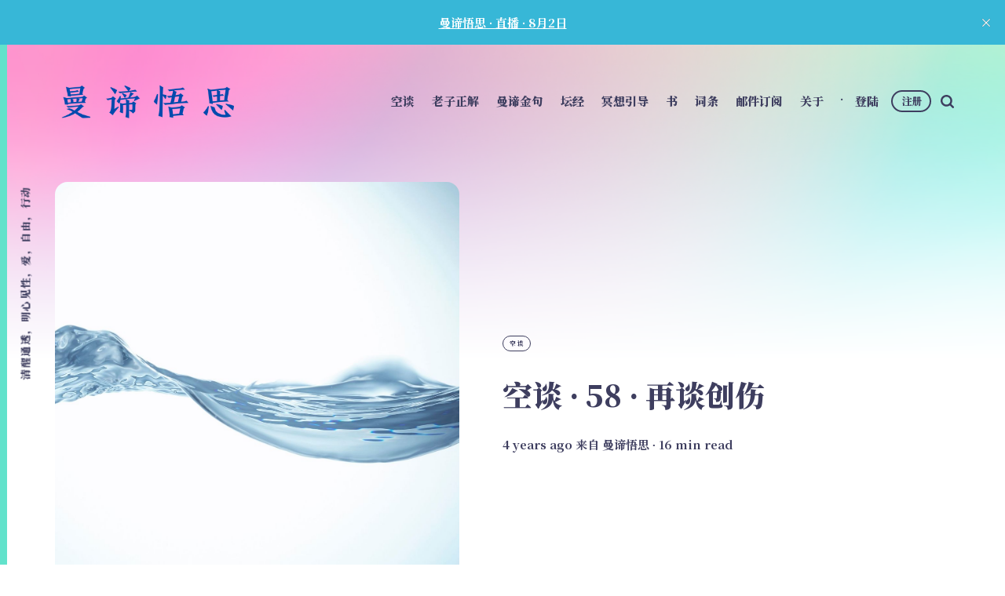

--- FILE ---
content_type: text/html; charset=utf-8
request_url: https://mindiver.se/talk-2021-1/
body_size: 14750
content:
<!DOCTYPE html>
<html lang="zh">
	<head>
		<meta charset="utf-8">
		<meta http-equiv="X-UA-Compatible" content="IE=edge">
		<title>空谈 · 58 · 再谈创伤</title>
		<meta name="HandheldFriendly" content="True">
		<meta name="viewport" content="width=device-width, initial-scale=1">
		<link rel="preconnect" href="https://fonts.googleapis.com"> 
<link rel="preconnect" href="https://fonts.gstatic.com" crossorigin>
<link rel="preload" as="style" href="https://fonts.googleapis.com/css2?family=Corben:wght@700&family=Mulish:ital,wght@0,400;0,700;0,800;1,400;1,700&display=swap">
<link rel="stylesheet" href="https://fonts.googleapis.com/css2?family=Corben:wght@700&family=Mulish:ital,wght@0,400;0,700;0,800;1,400;1,700&display=swap">		<link rel="stylesheet" type="text/css" href="/assets/css/screen.css?v=11487f4e9b">
		<link rel="icon" href="https://mindiver.se/content/images/size/w256h256/2021/09/Logo.png" type="image/png">
    <link rel="canonical" href="https://mindiver.se/talk-2021-1/">
    <meta name="referrer" content="no-referrer-when-downgrade">
    
    <meta property="og:site_name" content="曼谛悟思">
    <meta property="og:type" content="article">
    <meta property="og:title" content="空谈 · 58 · 再谈创伤">
    <meta property="og:description" content="大家好，今天谈谈创伤，内容如下——




▾

今天 咱们来一块

探索一下创伤

对于很多人来说

这不是一个容易的话题

创伤

几乎人人都有

有的程度轻一点

有的程度稍微重一点

这里咱们一起去看一看

什么是创伤

如何来应对创伤


创伤的出现意味着

内心出现了严重的冲突

在神经元层面有很大的冲突

这些冲突的存在

已经形成了一种特定的模式

这种自动运行的模式

会让一个人不断受到

这个模式所带来的冲击和各种反应

所以 人很容易把创伤

当做一个烦恼

此话怎讲

创伤是创伤

但如果我们把它当做是烦恼

那是另外一回事

“我”把创伤当做烦恼

“我”是谁

“我”是不是也是各种想法的集合

各种的画面 各种文字

地位 身份 金钱 学历等等

“我”认为创伤是一个烦恼

这样一个看法

本身又融合了更多的想法元素在一起交融

自我 创伤 以及新的判断 新的观点">
    <meta property="og:url" content="https://mindiver.se/talk-2021-1/">
    <meta property="og:image" content="https://mindiver.se/content/images/2021/08/24-1.jpg">
    <meta property="article:published_time" content="2021-08-20T19:37:39.000Z">
    <meta property="article:modified_time" content="2024-03-13T01:13:42.000Z">
    <meta property="article:tag" content="空谈">
    
    <meta property="article:publisher" content="https://www.facebook.com/mindiverse.zh">
    <meta property="article:author" content="https://www.facebook.com/mindiverse.zh">
    <meta name="twitter:card" content="summary_large_image">
    <meta name="twitter:title" content="空谈 · 58 · 再谈创伤">
    <meta name="twitter:description" content="大家好，今天谈谈创伤，内容如下——




▾

今天 咱们来一块

探索一下创伤

对于很多人来说

这不是一个容易的话题

创伤

几乎人人都有

有的程度轻一点

有的程度稍微重一点

这里咱们一起去看一看

什么是创伤

如何来应对创伤


创伤的出现意味着

内心出现了严重的冲突

在神经元层面有很大的冲突

这些冲突的存在

已经形成了一种特定的模式

这种自动运行的模式

会让一个人不断受到

这个模式所带来的冲击和各种反应

所以 人很容易把创伤

当做一个烦恼

此话怎讲

创伤是创伤

但如果我们把它当做是烦恼

那是另外一回事

“我”把创伤当做烦恼

“我”是谁

“我”是不是也是各种想法的集合

各种的画面 各种文字

地位 身份 金钱 学历等等

“我”认为创伤是一个烦恼

这样一个看法

本身又融合了更多的想法元素在一起交融

自我 创伤 以及新的判断 新的观点">
    <meta name="twitter:url" content="https://mindiver.se/talk-2021-1/">
    <meta name="twitter:image" content="https://mindiver.se/content/images/2021/08/24-1.jpg">
    <meta name="twitter:label1" content="Written by">
    <meta name="twitter:data1" content="曼谛悟思">
    <meta name="twitter:label2" content="Filed under">
    <meta name="twitter:data2" content="空谈">
    <meta name="twitter:site" content="@mindiverse">
    <meta name="twitter:creator" content="@mindiverse">
    <meta property="og:image:width" content="1200">
    <meta property="og:image:height" content="800">
    
    <script type="application/ld+json">
{
    "@context": "https://schema.org",
    "@type": "Article",
    "publisher": {
        "@type": "Organization",
        "name": "曼谛悟思",
        "url": "https://mindiver.se/",
        "logo": {
            "@type": "ImageObject",
            "url": "https://mindiver.se/content/images/2021/09/------3-.png"
        }
    },
    "author": {
        "@type": "Person",
        "name": "曼谛悟思",
        "image": {
            "@type": "ImageObject",
            "url": "https://mindiver.se/content/images/2022/02/logo-CN.png",
            "width": 1200,
            "height": 1200
        },
        "url": "https://mindiver.se/mindiverse/",
        "sameAs": [
            "https://mindiver.se",
            "https://www.facebook.com/mindiverse.zh",
            "https://x.com/mindiverse"
        ]
    },
    "headline": "空谈 · 58 · 再谈创伤",
    "url": "https://mindiver.se/talk-2021-1/",
    "datePublished": "2021-08-20T19:37:39.000Z",
    "dateModified": "2024-03-13T01:13:42.000Z",
    "image": {
        "@type": "ImageObject",
        "url": "https://mindiver.se/content/images/2021/08/24-1.jpg",
        "width": 1200,
        "height": 800
    },
    "keywords": "空谈",
    "description": "\n\n大家好，今天谈谈创伤，内容如下——\n\n\n\n\n▾\n\n今天 咱们来一块\n\n探索一下创伤\n\n对于很多人来说\n\n这不是一个容易的话题\n\n创伤\n\n几乎人人都有\n\n有的程度轻一点\n\n有的程度稍微重一点\n\n这里咱们一起去看一看\n\n什么是创伤\n\n如何来应对创伤\n\n\n创伤的出现意味着\n\n内心出现了严重的冲突\n\n在神经元层面有很大的冲突\n\n这些冲突的存在\n\n已经形成了一种特定的模式\n\n这种自动运行的模式\n\n会让一个人不断受到\n\n这个模式所带来的冲击和各种反应\n\n所以 人很容易把创伤\n\n当做一个烦恼\n\n此话怎讲\n\n创伤是创伤\n\n但如果我们把它当做是烦恼\n\n那是另外一回事\n\n“我”把创伤当做烦恼\n\n“我”是谁\n\n“我”是不是也是各种想法的集合\n\n各种的画面 各种文字\n\n地位 身份 金钱 学历等等\n\n“我”认为创伤是一个烦恼\n\n这样一个看法\n\n本身又融合了更多的想法元素在一起交融\n\n自我 创伤 以及新的判断 新的观点\n\n\n别看这样一个简单的看法\n\n它不简单\n\n它让原本混乱的内心\n\n更加的混乱\n\n因为当“我”把创伤\n\n看做是烦恼的时候\n\n其实潜台词是\n\n“我”没有认识到创伤\n\n我们总是习惯于通过“我”的视角\n",
    "mainEntityOfPage": "https://mindiver.se/talk-2021-1/"
}
    </script>

    <meta name="generator" content="Ghost 6.0">
    <link rel="alternate" type="application/rss+xml" title="曼谛悟思" href="https://mindiver.se/rss/">
    <script defer src="https://cdn.jsdelivr.net/ghost/portal@~2.53/umd/portal.min.js" data-i18n="true" data-ghost="https://mindiver.se/" data-key="4a3343514479858eb0b5c7d8af" data-api="https://mindiver.se/ghost/api/content/" data-locale="zh" data-members-signin-otc="false" crossorigin="anonymous" type="0e46d5c38c17e7cbc39617f8-text/javascript"></script><style id="gh-members-styles">.gh-post-upgrade-cta-content,
.gh-post-upgrade-cta {
    display: flex;
    flex-direction: column;
    align-items: center;
    font-family: -apple-system, BlinkMacSystemFont, 'Segoe UI', Roboto, Oxygen, Ubuntu, Cantarell, 'Open Sans', 'Helvetica Neue', sans-serif;
    text-align: center;
    width: 100%;
    color: #ffffff;
    font-size: 16px;
}

.gh-post-upgrade-cta-content {
    border-radius: 8px;
    padding: 40px 4vw;
}

.gh-post-upgrade-cta h2 {
    color: #ffffff;
    font-size: 28px;
    letter-spacing: -0.2px;
    margin: 0;
    padding: 0;
}

.gh-post-upgrade-cta p {
    margin: 20px 0 0;
    padding: 0;
}

.gh-post-upgrade-cta small {
    font-size: 16px;
    letter-spacing: -0.2px;
}

.gh-post-upgrade-cta a {
    color: #ffffff;
    cursor: pointer;
    font-weight: 500;
    box-shadow: none;
    text-decoration: underline;
}

.gh-post-upgrade-cta a:hover {
    color: #ffffff;
    opacity: 0.8;
    box-shadow: none;
    text-decoration: underline;
}

.gh-post-upgrade-cta a.gh-btn {
    display: block;
    background: #ffffff;
    text-decoration: none;
    margin: 28px 0 0;
    padding: 8px 18px;
    border-radius: 4px;
    font-size: 16px;
    font-weight: 600;
}

.gh-post-upgrade-cta a.gh-btn:hover {
    opacity: 0.92;
}</style>
    <script defer src="https://cdn.jsdelivr.net/ghost/sodo-search@~1.8/umd/sodo-search.min.js" data-key="4a3343514479858eb0b5c7d8af" data-styles="https://cdn.jsdelivr.net/ghost/sodo-search@~1.8/umd/main.css" data-sodo-search="https://mindiver.se/" data-locale="zh" crossorigin="anonymous" type="0e46d5c38c17e7cbc39617f8-text/javascript"></script>
    <script defer src="https://cdn.jsdelivr.net/ghost/announcement-bar@~1.1/umd/announcement-bar.min.js" data-announcement-bar="https://mindiver.se/" data-api-url="https://mindiver.se/members/api/announcement/" crossorigin="anonymous" type="0e46d5c38c17e7cbc39617f8-text/javascript"></script>
    <link href="https://mindiver.se/webmentions/receive/" rel="webmention">
    <script defer src="/public/cards.min.js?v=11487f4e9b" type="0e46d5c38c17e7cbc39617f8-text/javascript"></script>
    <link rel="stylesheet" type="text/css" href="/public/cards.min.css?v=11487f4e9b">
    <script defer src="/public/member-attribution.min.js?v=11487f4e9b" type="0e46d5c38c17e7cbc39617f8-text/javascript"></script><style>:root {--ghost-accent-color: #37b7d7;}</style>
    <link rel="preconnect" href="https://fonts.googleapis.com"> 
<link rel="preconnect" href="https://fonts.gstatic.com" crossorigin> 
<link href="https://fonts.googleapis.com/css2?family=Noto+Serif+SC:wght@400;700;900&display=swap" rel="stylesheet">

<style>
:root {

   /* Primary font */
   --font-family-primary: 'Noto Serif SC', serif;
   --font-weight-primary-bold: 900;

   /* Font scale for primary font — e.g "10%" to enlarge */
   --font-scale-primary: 20%;

   /* Secondary font */
   --font-family-secondary: 'Noto Serif SC', serif;
   --font-weight-secondary-regular: 400;
   --font-weight-secondary-bold: 700;
   --font-weight-secondary-extra-bold: 900;
    
   /* Logo */
   /*--max-height-logo: 120px; */
   --height-logo-header: 65px;
   --height-logo-mobile-header: 50px
}

p {
   line-height:2.2!important;
   margin-bottom:1.7em!important;
}
</style>

<!-- Global site tag (gtag.js) - Google Analytics -->
<script async src="https://www.googletagmanager.com/gtag/js?id=G-38C54Y0ERC" type="0e46d5c38c17e7cbc39617f8-text/javascript"></script>
<script type="0e46d5c38c17e7cbc39617f8-text/javascript">
  window.dataLayer = window.dataLayer || [];
  function gtag(){dataLayer.push(arguments);}
  gtag('js', new Date());

  gtag('config', 'G-38C54Y0ERC');
  gtag('config', 'AW-10896401606');
</script>
	</head>
	<body class="post-template tag-hash-color-mint tag-talk global-grid global-grid-hero global-double global-labels">
		<div class="global-container">
			<div class="global-cover global-bg-image" style="background-image: url(https://static.ghost.org/v4.0.0/images/publication-cover.jpg)"></div>

			<header class="header-section global-section">
	<div class="header-wrap global-wrap global-flex">
		<div class="header-logo global-flex">
				<a href="https://mindiver.se" class="is-logo"><img src="https://mindiver.se/content/images/2021/09/------3-.png" alt="曼谛悟思 home"></a>
		</div>
		<div class="header-nav global-flex">
			<input id="toggle" type="checkbox">
			<label for="toggle" class="nav-label hamburger">
				<span class="hamburger-inner">
					<span class="hamburger-bar"></span>
					<span class="hamburger-bar"></span>
					<span class="hamburger-bar"></span>
				</span>
			</label>
			<div class="nav-toggle is-search">
				<nav>
					<ul>
						<li class="nav-item-kong-tan">
	<a href="https://mindiver.se/talk-list/">空谈</a>
</li>
<li class="nav-item-lao-zi-zheng-jie">
	<a href="https://mindiver.se/daodejing/">老子正解</a>
</li>
<li class="nav-item-man-di-jin-ju">
	<a href="https://mindiver.se/ss-list/">曼谛金句</a>
</li>
<li class="nav-item-tan-jing">
	<a href="https://mindiver.se/hui-neng/">坛经</a>
</li>
<li class="nav-item-ming-xiang-yin-dao">
	<a href="https://mindiver.se/guide-list/">冥想引导</a>
</li>
<li class="nav-item-shu">
	<a href="https://mindiver.se/book/">书</a>
</li>
<li class="nav-item-ci-tiao">
	<a href="https://mindiver.se/ci/">词条</a>
</li>
<li class="nav-item-you-jian-ding-yue">
	<a href="https://mindiver.se/subscribe/">邮件订阅</a>
</li>
<li class="nav-item-guan-yu">
	<a href="https://mindiver.se/about/">关于</a>
</li>

						<li class="members-login-panel-section">
	<a class="members-signin" href="https://mindiver.se/signin/">登陆</a>
	<a class="members-signup" href="https://mindiver.se/signup/">注册</a>
</li>
						<li class="search-open" data-ghost-search><span>搜索</span><svg class="global-svg" role="img" viewBox="0 0 24 24" xmlns="http://www.w3.org/2000/svg"><path d="M19.063 16.384l4.325 4.323c.391.392.63.924.611 1.475-.032.926-.646 1.649-1.68 1.736-.551.046-1.086-.22-1.476-.61l-4.325-4.325c-1.706 1.131-4.034 1.895-6.08 1.893C4.673 20.875 0 16.202 0 10.438 0 4.673 4.673 0 10.438 0c5.764 0 10.437 4.673 10.437 10.438 0 2.127-.718 4.294-1.812 5.945v.001zm-8.625 1.032c3.839 0 6.997-3.161 6.997-7 0-3.84-3.16-7-6.999-7-3.84 0-7.001 3.16-7.001 7 0 3.839 3.161 6.998 7.001 6.998l.002.002z"/></svg></li>
					</ul>
				</nav>
			</div>
		</div>
	</div>
</header>			<div class="global-main">
				<span class="global-color-label is-color is-color-light"></span>
<article class="post-section">
	<div class="post-header global-flex is-image">
		<div class="post-image-wrap global-image">
			<img src="https://mindiver.se/content/images/2021/08/24-1.jpg" loading="lazy" alt="空谈 · 58 · 再谈创伤">		</div>
		<div class="post-title-wrap global-flex">
			<div class="post-title-content">
				<div class="post-tags global-tags">
					<a href="/talk/">空谈</a>
				</div>
				<h1 class="post-title">空谈 · 58 · 再谈创伤</h1>
				<div class="post-meta global-meta">
					<time datetime="2021-08-21"> 4 years ago</time>
					来自
					<a href="/mindiverse/">曼谛悟思</a>
					<span>∙ 16 min read</span>
				</div>
			</div>
		</div>
	</div>
	<div class="post-content">
		<p></p><p>大家好，今天谈谈创伤，内容如下——</p><!--kg-card-begin: html--><br /><!--kg-card-end: html--><figure class="kg-card kg-embed-card"><iframe width="200" height="113" src="https://www.youtube.com/embed/TftYDYzUlwQ?feature=oembed" frameborder="0" allow="accelerometer; autoplay; clipboard-write; encrypted-media; gyroscope; picture-in-picture" allowfullscreen></iframe></figure><!--kg-card-begin: html--><br /><!--kg-card-end: html--><!--kg-card-begin: html--><iframe allow="autoplay *; encrypted-media *; fullscreen *" frameborder="0" height="175" style="width:100%;max-width:660px;overflow:hidden;background:transparent;" sandbox="allow-forms allow-popups allow-same-origin allow-scripts allow-storage-access-by-user-activation allow-top-navigation-by-user-activation" src="https://embed.podcasts.apple.com/us/podcast/%E5%86%8D%E8%B0%88%E5%88%9B%E4%BC%A4-1-%E5%88%9B%E4%BC%A4%E6%84%8F%E5%91%B3%E7%9D%80%E4%BB%80%E4%B9%88/id1481363182?i=1000533214175"></iframe><!--kg-card-end: html--><!--kg-card-begin: html--><iframe allow="autoplay *; encrypted-media *; fullscreen *" frameborder="0" height="175" style="width:100%;max-width:660px;overflow:hidden;background:transparent;" sandbox="allow-forms allow-popups allow-same-origin allow-scripts allow-storage-access-by-user-activation allow-top-navigation-by-user-activation" src="https://embed.podcasts.apple.com/us/podcast/%E5%86%8D%E8%B0%88%E5%88%9B%E4%BC%A4-2-%E5%8F%97%E4%BC%A4%E7%9A%84-%E6%88%91-%E6%98%AF%E4%B8%AA%E5%95%A5/id1481363182?i=1000533214203"></iframe><!--kg-card-end: html--><!--kg-card-begin: html--><br /><!--kg-card-end: html--><p>▾</p><p>今天 咱们来一块</p><p>探索一下创伤</p><p>对于很多人来说</p><p>这不是一个容易的话题</p><p>创伤</p><p>几乎人人都有</p><p>有的程度轻一点</p><p>有的程度稍微重一点</p><p>这里咱们一起去看一看</p><p>什么是创伤</p><p>如何来应对创伤</p><!--kg-card-begin: html--><br /><!--kg-card-end: html--><p>创伤的出现意味着</p><p>内心出现了严重的冲突</p><p>在神经元层面有很大的冲突</p><p>这些冲突的存在</p><p>已经形成了一种特定的模式</p><p>这种自动运行的模式</p><p>会让一个人不断受到</p><p>这个模式所带来的冲击和各种反应</p><p>所以 人很容易把创伤</p><p>当做一个烦恼</p><p>此话怎讲</p><p>创伤是创伤</p><p>但如果我们把它当做是烦恼</p><p>那是另外一回事</p><p>“我”把创伤当做烦恼</p><p>“我”是谁</p><p>“我”是不是也是各种想法的集合</p><p>各种的画面 各种文字</p><p>地位 身份 金钱 学历等等</p><p>“我”认为创伤是一个烦恼</p><p>这样一个看法</p><p>本身又融合了更多的想法元素在一起交融</p><p>自我 创伤 以及新的判断 新的观点</p><!--kg-card-begin: html--><br /><!--kg-card-end: html--><p>别看这样一个简单的看法</p><p>它不简单</p><p>它让原本混乱的内心</p><p>更加的混乱</p><p>因为当“我”把创伤</p><p>看做是烦恼的时候</p><p>其实潜台词是</p><p>“我”没有认识到创伤</p><p>我们总是习惯于通过“我”的视角</p><p>来看待一切问题</p><p>外事外物</p><p>桌子椅子</p><p>没有问题</p><p>但是在内心世界里面</p><p>如果我们依然带着“我”去看一切</p><p>那只会增加更多的扭曲</p><!--kg-card-begin: html--><br /><!--kg-card-end: html--><p>我们能否觉察到</p><p>在内心里面</p><p>“我”是多么的空洞 多么的虚</p><p>你能否觉察到</p><p>你依然把我当作真实的存在</p><p>当你在内心里面</p><p>以这样一个角度看问题</p><p>我们已经给内心</p><p>制造一个非常大的分裂</p><p>制造出一个“我”的概念</p><p>通过“我”来看待那些其他部分</p><p>这种「看」的本身 已经是分裂</p><p>分裂意味着什么</p><p>意味着冲突的发生</p><!--kg-card-begin: html--><br />
▸
<br />
<br />
<br /> <!--kg-card-end: html--><p>创伤的产生</p><p>原因可能非常的复杂</p><p>所谓的原因就是非常具体的场景</p><p>每个人产生创伤的场景</p><p>可能完全不一样</p><p>但本质上</p><p>神经活动的冲突</p><p>并形成了特定的模式</p><p>让这种创伤似乎能够</p><p>很长（时间）的存在下去</p><p>我们能否觉察到</p><p>创伤的形成跟自我有关系</p><p>在我们日常生活里面</p><p>我们对自己有各种的画面</p><p>无论是一种非常正面的画面</p><p>或者是一种非常负面的画面</p><p>总之 各种画面</p><!--kg-card-begin: html--><br /><!--kg-card-end: html--><p>当这个画面特别积极的时候</p><p>这个人容易自负</p><p>因为这些过于美好的画面</p><p>给TA自己带来一种错误的过高估计</p><p>但还有很多人</p><p>被那些过于负面的画面所劫持着</p><p>从而过分看低了对自己的评价</p><p>无论哪种画面</p><p>当一个人持有对自己的这些画面</p><p>当这些画面受到攻击的时候</p><p>伤就来了</p><p>自我受伤</p><p>导致整个神经系统</p><p>经历各种非常严峻的冲突</p><p>其实你人好好的</p><p>但正是因为你去把持那些画面</p><p>当这些画面被攻击的时候</p><p>你认为你自己受到攻击</p><p>在这种冲突的情况下</p><p>内心受到了严峻的挑战</p><p>这对创伤的形成埋下了伏笔</p><p>当我们能够即刻清空想法的时候</p><p>这些反应 也很快会自然的消失</p><!--kg-card-begin: html--><br /><!--kg-card-end: html--><p>但很多时候</p><p>人没有意识到这些问题</p><p>TA会继续想 继续揣摩 继续揣测</p><p>基于自我的视角</p><p>去过分解读这个事情 这个问题</p><p>在不知不觉中</p><p>一个人形成了新的更多的看法</p><p>猜测 观点 想象</p><p>一直在想</p><p>为什么我会受到伤害</p><p>一直在想</p><p>为什么TA会攻击我 等等</p><p>这些想法的存在和持续</p><p>让这些底层的冲突</p><p>不但没有消失</p><p>反而一直的延续下去</p><p>当这个创伤形成之后</p><p>关于创伤的一些想法</p><p>会不断的袭来</p><p>所谓的打扰一个人正常的生活</p><p>当这个人依然从自我的视角</p><p>去看待创伤</p><p>认为它是烦恼</p><p>想要摆脱的时候</p><p>自我依然在活跃着</p><p>冲突从来没有停止过</p><!--kg-card-begin: html--><br />
▸
<br />
<br />
<br /> <!--kg-card-end: html--><p>你看</p><p>陷入自我的视角</p><p>冲突是越来越多</p><p>创伤是越来越深</p><p>一旦一个人把创伤当作烦恼</p><p>TA的目标就是去解决创伤</p><p>而不是去解决内心的困惑</p><p>忙于去解决创伤 这一个小问题</p><p>忽略了解决创伤的终极方案</p><p>那就是消除一切的困惑</p><p>看清自性</p><p>看清内心世界</p><!--kg-card-begin: html--><br /><!--kg-card-end: html--><p>当你真的看清了这些创伤</p><p>都是因为自我所导致</p><p>因为自我的存在</p><p>一切围着自我来运转</p><p>让这些创伤一直延续下去</p><p>以自我的视角</p><p>来看世界的时候</p><p>各种荒谬的假设 结论 以各种所谓的无意识</p><p>在内心里面运转</p><p>在维持这些冲突和问题的时候</p><p>你会怎么做</p><p>能怎么做</p><p>继续去寻求各种解决方案吗</p><p>“我”要试这个方法</p><p>“我”要试试那个方法</p><p>还是即刻 彻底 清空想法</p><p>清空“我”</p><p>清空关于“我”的所有一切</p><p>让这个人从过去彻底走出来</p><!--kg-card-begin: html--><br /><!--kg-card-end: html--><p>人 就在此时此刻</p><p>人 也只属于此时此刻</p><p>当想法能够意识到自身的局限</p><p>当自我能够意识到自我的荒谬</p><p>当一个人能够彻底走出自我 放下自我</p><p>当自我和想法彻底息止的时候</p><p>意味着想法不再去干涉</p><p>整个神经系统的运作的时候</p><p>整个身体 整个神经系统</p><p>有它的秩序</p><p>有它的智能</p><p>你能否彻底不再信任想法</p><p>走出来</p><p>看看身体</p><p>整个神经系统会怎么变</p><!--kg-card-begin: html--><br /><!--kg-card-end: html--><p>能否让内心保持一种</p><p>无可奈何的状态</p><p>因为一旦内心</p><p>没有认识到无可奈何</p><p>内心就有所求</p><p>TA觉得能改变</p><p>能够通过内心的某些想法 欲望 寻求来改变</p><p>这都是虚幻</p><p>你能否跟你此刻的状态待在一起</p><p>去观察它</p><p>没有任何的评判 谴责 演绎</p><p>能否不再用任何的语言 标签</p><p>来看你自己</p><p>看这些问题</p><!--kg-card-begin: html--><br />
▸
<br />
<br />
<br /> <!--kg-card-end: html--><p>的确</p><p>当一个人受伤的时候</p><p>那种冲击感所带来的那种感知</p><p>让人难以放下对想法的执着</p><p>非常具有挑战</p><p>这个可以理解</p><p>但你能否去这么做</p><p>能否放掉所有的已知</p><p>拥抱此刻的未知</p><!--kg-card-begin: html--><br /><!--kg-card-end: html--><p>所以说到最后</p><p>去解决创伤</p><p>不是去解决创伤这个表面问题</p><p>而是一定要去向内探索</p><p>去理解整个内心的构架</p><p>整个想法的构架</p><p>去理解为什么说想法就是混乱</p><p>想法本身就是扭曲</p><p>去深刻的感受</p><p>想法对整个身体秩序的打乱</p><p>想法打破了身体处于自然的状态</p><p>想法意味着失序</p><p>如何能够走出想法</p><p>不再对想法执着</p><p>很多想法能够意识到</p><p>但还有很多想法 非常的底层</p><p>需要每个人把心静下来</p><p>逐渐的去觉察 去体会</p><p>让这些失序停止</p><p>内心才能恢复原本的秩序</p><p>所以说到最后</p><p>无论你处于什么样的困境或者挑战</p><p>此刻跟它为伴</p><p>在内心里面不要去寻求</p><p>当你内心里面无所作为的时候</p><p>然后发现 你无所不为</p><!--kg-card-begin: html--><br />
▸
<br />
<br />
<br /> <!--kg-card-end: html--><p>好</p><p>以上就是本期视频关于创伤的探讨</p><p>希望每个人都能够从容应对</p><p>生活中的各种挑战</p><p>活在当下</p><p>不要寻求</p><p>一切自然会发生</p><p>一切自然会结束</p><p></p><hr><!--kg-card-begin: html--><br /><!--kg-card-end: html--><figure class="kg-card kg-embed-card"><iframe width="200" height="113" src="https://www.youtube.com/embed/3jkRKO_ZUUI?feature=oembed" frameborder="0" allow="accelerometer; autoplay; clipboard-write; encrypted-media; gyroscope; picture-in-picture" allowfullscreen></iframe></figure><!--kg-card-begin: html--><br /><!--kg-card-end: html--><!--kg-card-begin: html--><iframe allow="autoplay *; encrypted-media *; fullscreen *" frameborder="0" height="175" style="width:100%;max-width:660px;overflow:hidden;background:transparent;" sandbox="allow-forms allow-popups allow-same-origin allow-scripts allow-storage-access-by-user-activation allow-top-navigation-by-user-activation" src="https://embed.podcasts.apple.com/us/podcast/%E5%86%8D%E8%B0%88%E5%88%9B%E4%BC%A4-2-%E5%8F%97%E4%BC%A4%E7%9A%84-%E6%88%91-%E6%98%AF%E4%B8%AA%E5%95%A5/id1481363182?i=1000533214203"></iframe><!--kg-card-end: html--><p></p><!--kg-card-begin: html--><iframe allow="autoplay *; encrypted-media *; fullscreen *" frameborder="0" height="175" style="width:100%;max-width:660px;overflow:hidden;background:transparent;" sandbox="allow-forms allow-popups allow-same-origin allow-scripts allow-storage-access-by-user-activation allow-top-navigation-by-user-activation" src="https://embed.podcasts.apple.com/us/podcast/%E5%86%8D%E8%B0%88%E5%88%9B%E4%BC%A4-3-%E7%86%84%E7%81%AD%E4%B8%80%E5%88%87%E6%88%91-%E8%B5%B0%E5%87%BA%E4%B8%80%E5%88%87%E4%BC%A4/id1481363182?i=1000533214218"></iframe><!--kg-card-end: html--><!--kg-card-begin: html--><br /><!--kg-card-end: html--><p>▾</p><p>大部分人普遍存在一个</p><p>假设或者是信仰</p><p>或者信条也罢</p><p>那就是“我”存在</p><p>“我”作为整个生命体</p><p>它的确存在</p><p>但在心里面</p><p>这个“我”究竟存在不存在</p><!--kg-card-begin: html--><br /><!--kg-card-end: html--><p>在我们的日常生活里面</p><p>我们常常说 我 我 我</p><p>很多时候</p><p>“我”没有传递任何的误解</p><p>我在走路</p><p>我在跟大家聊天</p><p>但我说“我”（ 内心）受伤了</p><p>这个“我”究竟存在不存在</p><p>我在内心里面</p><p>“我”究竟存在</p><p>还是它是一个概念</p><p>一个想法</p><p>或者一帮想法 一群想法</p><p>一群画面的集合体</p><p>都是各种过去的累积</p><p>成就 学业</p><p>工作 身份</p><p>财产 家庭</p><p>语言等等</p><!--kg-card-begin: html--><br />
▸
<br />
<br />
<br /> <!--kg-card-end: html--><p>当我受伤了</p><p>是我整个身体受到了攻击</p><p>还是我的这些画面受到了攻击</p><p>你整个身体是好好的</p><p>但你却受伤了</p><p>内心的伤</p><p>当然很多人也是因为物理受伤</p><p>比如说有些重大的事故</p><p>带来一些内心的阴影和问题</p><p>但无论哪种状况</p><p>当我们内心说 “我”受伤的时候</p><p>我们能否去觉察</p><p>这个“我”究竟是什么</p><p>“我”为什么会受伤</p><p>为什么我的身体痊愈了</p><p>但这个“我”还在受伤</p><!--kg-card-begin: html--><br /><!--kg-card-end: html--><p>你看</p><p>当你仔细面对这个问题的时候</p><p>你会发现</p><p>所谓的内伤 内心的伤</p><p>无非就是神经元的冲突 神经层面的问题</p><p>而“我”这个概念</p><p>也是对应着多组神经回路的运转</p><p>当一个人有这样一个自我运转的时候</p><p>脑海里有各种的画面 想法</p><p>在日常生活中</p><p>我们能够从自我和想法中汲取很多的愉悦</p><p>各种成就感</p><p>别人夸一句 特别高兴</p><p>特别喜欢别人捧</p><p>这也就为受伤埋下了伏笔</p><p>指责 侮辱 失去</p><p>都是跟这样一个心理层面的自我</p><p>有直接关系</p><p>你仔细一看 它真的不存在</p><p>但你却误以为它存在</p><p>这些伤也都是因为自我所造成的</p><p>除了在意识上 通过逻辑推理 意识到自我不存在<br><br></p><p>你能否<strong>感知</strong>到“我”是空的</p><p>这是关键</p><p>（能否活着，不被画面占据）<br><br></p><!--kg-card-begin: html--><br />
▸
<br />
<br />
<br /> <!--kg-card-end: html--><p>另外一个问题</p><p>一旦人受到了创伤</p><p>人就从自我角度出发</p><p>认为它是个烦恼</p><p>整日整夜地把如何解决创伤当做了第一任务</p><p>TA在不知不觉中</p><p>把整个内心的活动都等同于创伤</p><p>TA觉得创伤是TA唯一需要解决的问题</p><p>TA把所有的关注点都局限在如何让自己舒服</p><p>让这个自我舒服</p><p>让这个自我不再有矛盾</p><p>却没有关注</p><p>真正需要关注的问题——</p><p>那就是为什么</p><p>为什么要让这样一个</p><p>荒谬的自我运行着</p><p>充满了冲突</p><p>充满了各种挑战</p><p>这个“我”究竟是个什么东西</p><p>我的内心世界的运转</p><p>跟这个“我”有什么关系</p><p>也正是带着这些问题</p><p>我们才可以去探索内心世界</p><p>去理解</p><p>去看清这个“我”</p><p>而这个“我”被看清的时候</p><p>也是各种套路释放的过程</p><p>当一个人能够走出这些套路</p><p>这些思维的误区</p><p>内心也就逐渐走出了各种冲突和矛盾</p><p>当没有冲突的时候</p><p>那些创伤也就自然消失了</p><p></p><hr><!--kg-card-begin: html--><br /><!--kg-card-end: html--><p>▾</p><p>在这个世界上 绝大多数人</p><p>都以某种扭曲的形式活着</p><p>活在某种特定的社会构架下</p><p>特定的心理构架下</p><p>一个人从小生长在一个社会环境里面</p><p>大脑在不断的适应这样一个环境</p><p>一个人必然会出现各种扭曲</p><p>很多时候相安无事</p><p>没有什么大问题</p><p>但是每个人都有烦恼</p><p>只要这种扭曲存在</p><p>烦恼必然存在</p><p>只是或大或小 程度不一样而已</p><p>也没法比较</p><p>因为每个人对烦恼的感知不一样</p><p>在某些人的感觉里面</p><p>当烦恼变得很大</p><p>这就可能变成一个非常严峻的挑战</p><p>如何来走出烦恼</p><p>如何来消解 消除创伤</p><p>人一旦被创伤所影响</p><p>那各种的反应 都随之到来</p><p>在这种所谓痛苦的反应的影响下</p><p>一个人非常容易</p><p>寻求各种解决方案</p><p>来让自己摆脱痛苦</p><p>试各种方法</p><p>也把冥想当做一种方法</p><p>你看</p><p>在这样一种内心的混乱中</p><p>一个人依然去寻求方案</p><p>这依然是一个心理动作</p><p>意味着有很强的我执</p><p>“我”非常痛苦</p><p>这个“我”希望去摆脱痛苦</p><p>这是一个非常具有挑战的事情</p><p>因为几乎每个人</p><p>当遇到这样一个困难和挑战的时候</p><p>人往往去寻求解决方案</p><p>而不是退一步</p><p>看清一切</p><p>看清整个内心的运转规律</p><p>当一个人在这样一种状态的时候</p><p>人被自我完全给困住</p><p>一切从自我视角为出发 去接触冥想</p><p>也只是把冥想当做一种方法</p><p>希望能够缓解自己的状态和问题</p><p>当自己陷入痛苦的时候</p><p>TA可能会对周围的世界</p><p>产生更多的幻象</p><p>觉得为什么别人那么幸福</p><p>自己那么痛苦</p><p>为什么大部分人能够在一起</p><p>那么的快乐</p><p>自己那么的难受</p><p>这都是幻象</p><p>每个人都有烦恼</p><p>能否看清自己</p><p>因为自我所带来的感知的扭曲</p><p>所导致的这种幻象</p><!--kg-card-begin: html--><br />
▸
<br />
<br />
<br /> <!--kg-card-end: html--><p>你看</p><p>解决这些问题</p><p>不是只看这个问题</p><p>因为这个问题 永远是表象</p><p>永远是来自于我们 整个大脑混乱 无序的一个结果</p><p>如果底层问题不解决</p><p>这些表象问题层出不穷</p><p>人走出这个创伤</p><p>又会进入那个创伤</p><p>短暂的摆脱这个烦恼</p><p>也会进入一个新的烦恼</p><p>如果你能够忍受这样的生活</p><p>能够过下去</p><p>那是你的选择 没有问题</p><p>如果你真的是要彻底摆脱这些问题</p><p>你的目光就不能局限在这些问题上</p><p>而需要去回归 理解整个内心世界的规律</p><!--kg-card-begin: html--><br /><!--kg-card-end: html--><p>看清一切</p><p>在这个看清的过程中</p><p>人对整个世界</p><p>世界即内心</p><p>内心即世界</p><p>对整个世界</p><p>会有一个重新的感知</p><p>一个合适的感知</p><p>不是基于某种幻象</p><p>而是基于看清</p><p>看清一切的假象</p><p>触碰真相</p><p>在这样一个过程中</p><p>整个大脑的运转方式将发生改变</p><p>不再受到想法的扭曲</p><p>不再受到各种的幻象的扭曲</p><!--kg-card-begin: html--><br /><!--kg-card-end: html--><p>这样 心才可以处于一种</p><p>真正的 安静的 自然的状态</p><p>正是这种状态</p><p>内心才是非常坚韧的</p><p>任何的伤害</p><p>任何的伤痛</p><p>都可以走出</p><p>同时还可以抵御任何新的创伤</p><p>这一切都在想法之外</p><!--kg-card-begin: html--><br />
▸
<br />
<br />
<br /> <!--kg-card-end: html--><p>自我 也是各种想法的集合</p><p>一个自我想摆脱所谓的痛苦</p><p>自我其实就是痛苦 本身</p><p>自己想摆脱自己</p><p>结果是什么</p><p>这个自我更加的混乱</p><p>内心更加的混乱</p><p>一切都在所谓的想法领域内</p><p>只要想法在不断的活动</p><p>它就在持续扭曲我们的内心</p><p>一个清晰 坚韧的内心</p><p>才能够去面对和走出这些所谓的创伤</p><p>创伤 只会发生在想法层面</p><p>而且很多想法在一个人</p><p>特别混乱的时候</p><p>压根意识不到</p><p>也感知不到</p><p>走出创伤</p><p>其实就是走出所有这些想法</p><p>去掉对所有这些想法的执着</p><p>让想法不再扭曲内心</p><p>让内心恢复自然</p><p>这既是疗愈的核心</p><p>也是解决所有问题</p><p>不光是内心问题</p><p>甚至是整个社会</p><p>世界问题的终极解决方案</p><!--kg-card-begin: html--><br />
▸
<br />
<br />
<br /> <!--kg-card-end: html--><p>所以说到最后</p><p>冥想</p><p>其实就是观察和理解整个内心</p><p>请不要把冥想只是当做方法</p><p>探索内心其实没有什么方法</p><p>当你看清之后</p><p>你必然有你的方法 方式</p><p>来解决所有的问题</p><!--kg-card-begin: html--><br /><!--kg-card-end: html--><p><em>（收听节目音频，亦可转至微信公众号Mindiverse的页面 ——  <a href="https://mp.weixin.qq.com/s?__biz=MzU4MDczMjg4Nw%3D%3D&mid=2247489320&idx=1&sn=ab38278588ac7fa26d9816c528c8775b&chksm=fd530590ca248c86bcc34e3a66a315bc51cb9a730248e191edd8e8ebcafe1f73c974f6867fb1&token=650126289&lang=zh_CN&ref=mindiver.se#rd">《空谈 · 再谈创伤》</a>）</em></p><p></p><!--kg-card-begin: html--><br />
<br /><!--kg-card-end: html--><p><a href="https://mindiver.se/talk-list/"><a href="https://mindiver.se/talk-list/"><a href="https://mindiver.se/talk-list/">❏ </a> <a href="https://mindiver.se/talk-list/"><a href="https://mindiver.se/talk-list/"><a href="https://mindiver.se/talk-list/"><a href="https://mindiver.se/talk-list/"><strong>返回空谈目录</strong></a></a></a></a><strong> </strong><a href="https://mindiver.se/talk-list/"><strong> </strong>↗</a> </a></a></p><!--kg-card-begin: html--><br /><!--kg-card-end: html--><hr><figure class="kg-card kg-image-card"><img src="https://mindiver.se/content/images/2021/08/-----Cico-----2-.png" class="kg-image" alt loading="lazy" width="900" height="400" srcset="https://mindiver.se/content/images/size/w600/2021/08/-----Cico-----2-.png 600w, https://mindiver.se/content/images/2021/08/-----Cico-----2-.png 900w" sizes="(min-width: 720px) 720px"></figure><p>Cico，曼谛悟思创始人；洞悉中西方现实，涉猎数学、计算机、生物、人工智能、神经科学、哲学和认知领域；以简单、质朴的中英文，阐释内心本质即禅的精髓。看清即平静，看清即行动。</p>
		<div class="share-section">
	<div class="share-wrap">
		<small class="share-heading global-heading">
		分享这篇文章
		</small>
		<div class="share-icons">
			<a href="https://x.com/intent/tweet?text=%E7%A9%BA%E8%B0%88%20%C2%B7%2058%20%C2%B7%20%E5%86%8D%E8%B0%88%E5%88%9B%E4%BC%A4&amp;url=https://mindiver.se/talk-2021-1/" target="_blank" rel="noopener" aria-label="share X">
				<svg class="global-svg" role="img" viewBox="0 0 24 24" xmlns="http://www.w3.org/2000/svg"><path d="M18.901 1.153h3.68l-8.04 9.19L24 22.846h-7.406l-5.8-7.584-6.638 7.584H.474l8.6-9.83L0 1.154h7.594l5.243 6.932ZM17.61 20.644h2.039L6.486 3.24H4.298Z"/></svg>			</a>
			<a href="https://www.facebook.com/sharer/sharer.php?u=https://mindiver.se/talk-2021-1/" target="_blank" rel="noopener" aria-label="share Facebook">
				<svg class="global-svg" role="img" viewBox="0 0 24 24" xmlns="http://www.w3.org/2000/svg"><path d="M23.9981 11.9991C23.9981 5.37216 18.626 0 11.9991 0C5.37216 0 0 5.37216 0 11.9991C0 17.9882 4.38789 22.9522 10.1242 23.8524V15.4676H7.07758V11.9991H10.1242V9.35553C10.1242 6.34826 11.9156 4.68714 14.6564 4.68714C15.9692 4.68714 17.3424 4.92149 17.3424 4.92149V7.87439H15.8294C14.3388 7.87439 13.8739 8.79933 13.8739 9.74824V11.9991H17.2018L16.6698 15.4676H13.8739V23.8524C19.6103 22.9522 23.9981 17.9882 23.9981 11.9991Z"/></svg>			</a>
			<a href="javascript:" id="copy" class="share-copy" data-clipboard-target="#share-input" aria-label="copy link">
				<svg class="global-svg" role="img" viewBox="0 0 24 24" xmlns="http://www.w3.org/2000/svg"><path d="M20.33 13.04h-4.155v4.154h-2.078v-4.155H9.942v-2.077h4.155V6.806h2.078v4.156h4.154v2.077zM8.902 18.58a6.582 6.582 0 0 1 0-13.162c.068 0 .135.007.202.009a8.874 8.874 0 0 0-.001 13.144c-.067 0-.133.009-.2.009zm6.194-15.484a8.876 8.876 0 0 0-3.087.56A8.904 8.904 0 0 0 0 12a8.903 8.903 0 0 0 8.903 8.905 8.893 8.893 0 0 0 3.103-.563 8.854 8.854 0 0 0 3.09.563A8.903 8.903 0 0 0 24 12a8.904 8.904 0 0 0-8.903-8.903z"/></svg>			</a>
			<span class="share-alert">
			链接已经被复制!
		</span>
		</div>
		<input id="share-input" class="share-input" type="text" value="https://mindiver.se/talk-2021-1/" aria-hidden="true">
	</div>
</div>	</div>
</article>
<div id="indicator" class="post-indicator"></div>
<aside class="nextprev-section global-section">
	<div class="nextprev-wrap global-flex">
		<div class="next-wrap global-item global-flex is-image is-color is-color-light post tag-hash-color-mint tag-talk tag-mx tag-shan">
			<a href="/talk-2021-2/" class="next-link global-link" aria-label="next Post"></a>
			<section>
				<small class="nextprev-heading next-heading global-heading">
				
<svg class="global-svg" role="img" viewBox="0 0 24 24" xmlns="http://www.w3.org/2000/svg"><path d="M16.69 9.847L13.1 6.189a2.151 2.151 0 0 1-.616-1.507c0-1.181.972-2.153 2.152-2.153.578 0 1.132.233 1.537.645l7.12 7.257c.091.092.172.191.242.295a2.15 2.15 0 0 1-.151 2.843l-7.12 7.257a2.156 2.156 0 0 1-1.537.645 2.163 2.163 0 0 1-2.152-2.152c0-.564.221-1.106.616-1.508l3.59-3.659H2.152A2.163 2.163 0 0 1 0 11.999c0-1.18.971-2.152 2.152-2.152H16.69z"/></svg>

下一篇
				</small>
				<h3 class="nextprev-title">空谈 · 59 · 关注和觉察</h3>
				<div class="nextprev-image color-image global-image">
					<img src="https://mindiver.se/content/images/2021/08/26-1.jpg" loading="lazy" alt="空谈 · 59 · 关注和觉察">				</div>
			</section>
		</div>
		<div class="prev-wrap global-item global-flex is-image is-color is-color-light post tag-hash-color-mint tag-talk">
			<a href="/talk-2020-36/" class="prev-link global-link" aria-label="previous Post"></a>
			<section>
				<small class="nextprev-heading prev-heading global-heading">
				上一篇
<svg class="global-svg" role="img" viewBox="0 0 24 24" xmlns="http://www.w3.org/2000/svg"><path d="M16.69 9.847L13.1 6.189a2.151 2.151 0 0 1-.616-1.507c0-1.181.972-2.153 2.152-2.153.578 0 1.132.233 1.537.645l7.12 7.257c.091.092.172.191.242.295a2.15 2.15 0 0 1-.151 2.843l-7.12 7.257a2.156 2.156 0 0 1-1.537.645 2.163 2.163 0 0 1-2.152-2.152c0-.564.221-1.106.616-1.508l3.59-3.659H2.152A2.163 2.163 0 0 1 0 11.999c0-1.18.971-2.152 2.152-2.152H16.69z"/></svg>


				</small>
				<h3 class="nextprev-title">空谈 · 57 · 生存焦虑</h3>
				<div class="nextprev-image color-image global-image">
					<img src="https://mindiver.se/content/images/2021/08/22-3.jpg" loading="lazy" alt="空谈 · 57 · 生存焦虑">				</div>
			</section>
		</div>
	</div>
</aside><div class="comments-section global-section">
	<div class="comments-wrap">
		<div class="comments-content">
		</div>
	</div>
</div>

				<div class="subscribe-section">
	<div class="subscribe-wrap">
		<div class="subscribe-content">
			<form data-members-form="subscribe" data-members-autoredirect="false" class="subscribe-form">
				<h3 class="subscribe-title">订阅邮件</h3>
				<div class="subscribe-ityped">
					<span id="ityped"></span>
				</div>
				<input data-members-email class="subscribe-input global-input" type="email" placeholder="电子邮件地址" aria-label="电子邮件地址" required>
				<button class="subscribe-button global-button" type="submit">订阅</button>
				<script type="0e46d5c38c17e7cbc39617f8-text/javascript">
				const iTypedText = ["接收纯粹内容，与曼谛同行"];
				</script>
			</form>
			<p class="subscribe-alert subscribe-alert-loading">正在处理订阅的请求</p>
			<p class="subscribe-alert subscribe-alert-error">邮件发送失败，请稍后重试。</p>
			<div class="subscribe-success">
				<h3 class="subscribe-title">还需要一步操作。</h3>
				<p>查收邮件并点击邮件中的链接来确认订阅</p>
			</div>
		</div>
	</div>
</div>
				<div class="description-section global-flex">清醒通透，明心见性，爱，自由，行动</div>
			</div>
			<footer class="footer-section global-footer global-section">
	<div class="footer-wrap global-wrap global-flex">
		<div class="footer-nav">
			<nav>
				<ul>
					<li class="nav-item-lian-xi-man-di">
	<a href="https://mindiver.se/contact/">联系曼谛</a>
</li>
<li class="nav-item-kai-fang-he-zuo">
	<a href="https://mindiver.se/open/">开放合作</a>
</li>
<li class="nav-item-zhi-yuan-zhe">
	<a href="https://mindiver.se/volunteers/">志愿者</a>
</li>
<li class="nav-item-juan-zhu-zhi-chi">
	<a href="https://mindiver.se/donate/">捐助支持 →</a>
</li>
<li class="nav-item-qi-ta-ping-tai">
	<a href="https://mindiver.se/platforms/">其他平台</a>
</li>

				</ul>
			</nav>
		</div>
		<div class="footer-icons global-flex">
			<a href="https://www.facebook.com/mindiverse.zh" aria-label="link Facebook"><svg class="global-svg" role="img" viewBox="0 0 24 24" xmlns="http://www.w3.org/2000/svg"><path d="M23.9981 11.9991C23.9981 5.37216 18.626 0 11.9991 0C5.37216 0 0 5.37216 0 11.9991C0 17.9882 4.38789 22.9522 10.1242 23.8524V15.4676H7.07758V11.9991H10.1242V9.35553C10.1242 6.34826 11.9156 4.68714 14.6564 4.68714C15.9692 4.68714 17.3424 4.92149 17.3424 4.92149V7.87439H15.8294C14.3388 7.87439 13.8739 8.79933 13.8739 9.74824V11.9991H17.2018L16.6698 15.4676H13.8739V23.8524C19.6103 22.9522 23.9981 17.9882 23.9981 11.9991Z"/></svg></a>
			<a href="https://x.com/mindiverse" aria-label="link X"><svg class="global-svg" role="img" viewBox="0 0 24 24" xmlns="http://www.w3.org/2000/svg"><path d="M18.901 1.153h3.68l-8.04 9.19L24 22.846h-7.406l-5.8-7.584-6.638 7.584H.474l8.6-9.83L0 1.154h7.594l5.243 6.932ZM17.61 20.644h2.039L6.486 3.24H4.298Z"/></svg></a>
			
		</div>
		<div class="footer-copyright">
			&copy; 2026 <a href="https://mindiver.se">曼谛悟思</a>. 
			:-)
		</div>
	</div>
</footer>			<div id="notifications" class="global-notification">
	<div class="subscribe">成功的订阅了 曼谛悟思</div>
	<div class="signin">欢迎回来! 当前邮件已经订阅了曼谛悟思。</div>
	<div class="signup">注册成功。</div>
	<div class="update-email">邮件更新完成。</div>
	<div class="expired">链接已过期</div>
	<div class="checkout-success">Success! Your account is fully activated, you now have access to all content.</div>
</div>
		</div>
				<script src="/assets/js/post.js?v=11487f4e9b" type="0e46d5c38c17e7cbc39617f8-text/javascript"></script>
		<script src="/assets/js/global.js?v=11487f4e9b" type="0e46d5c38c17e7cbc39617f8-text/javascript"></script>
		<script type="0e46d5c38c17e7cbc39617f8-text/javascript">document.addEventListener("DOMContentLoaded",function(){const a=document.body;a.classList.add("is-loaded")})</script>
		<script type="0e46d5c38c17e7cbc39617f8-text/javascript">
!function(){"use strict";const p=new URLSearchParams(window.location.search),isAction=p.has("action"),isStripe=p.has("stripe"),success=p.get("success"),action=p.get("action"),stripe=p.get("stripe"),n=document.getElementById("notifications"),a="is-subscribe",b="is-signin",c="is-signup",f="is-update-email",d="is-expired",e="is-checkout-success";p&&(isAction&&(action=="subscribe"&&success=="true"&&n.classList.add(a),action=="signup-paid"&&success=="true"&&n.classList.add(a),action=="signin"&&success=="true"&&n.classList.add(b),action=="signup"&&success=="true"&&n.classList.add(c),action=="updateEmail"&&success=="true"&&n.classList.add(f),success=="false"&&n.classList.add(d)),isStripe&&stripe=="success"&&n.classList.add(e),(isAction||isStripe)&&setTimeout(function(){window.history.replaceState(null,null,window.location.pathname),n.classList.remove(a,b,c,d,e,f)},5000))}();
</script>

		
		
	<script src="/cdn-cgi/scripts/7d0fa10a/cloudflare-static/rocket-loader.min.js" data-cf-settings="0e46d5c38c17e7cbc39617f8-|49" defer></script><script defer src="https://static.cloudflareinsights.com/beacon.min.js/vcd15cbe7772f49c399c6a5babf22c1241717689176015" integrity="sha512-ZpsOmlRQV6y907TI0dKBHq9Md29nnaEIPlkf84rnaERnq6zvWvPUqr2ft8M1aS28oN72PdrCzSjY4U6VaAw1EQ==" data-cf-beacon='{"version":"2024.11.0","token":"5ac30fa30f174fb4b25d71b320b81730","r":1,"server_timing":{"name":{"cfCacheStatus":true,"cfEdge":true,"cfExtPri":true,"cfL4":true,"cfOrigin":true,"cfSpeedBrain":true},"location_startswith":null}}' crossorigin="anonymous"></script>
</body>
</html>